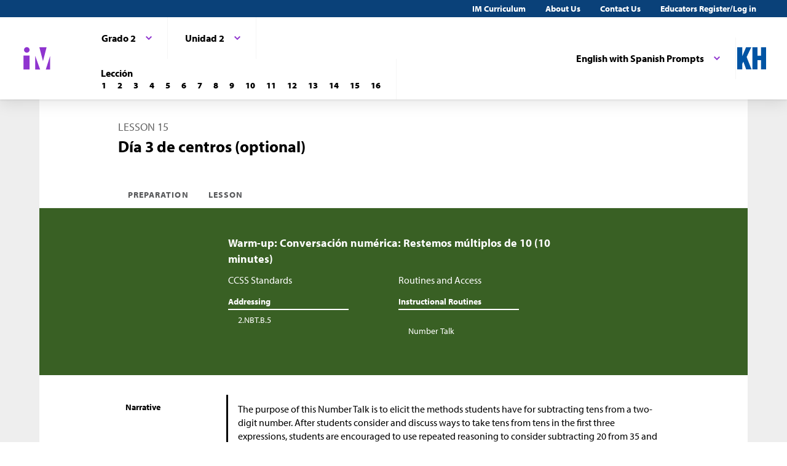

--- FILE ---
content_type: text/html; charset=utf-8
request_url: https://im.kendallhunt.com/k5_es/teachers/grade-2/unit-2/lesson-15/lesson.html
body_size: 52804
content:
<!DOCTYPE html>
<html lang="es">
  <head>
    <title>Illustrative Mathematics | Kendall Hunt</title>
    <meta name="viewport" content="width=device-width,initial-scale=1">
    <meta name="apple-mobile-web-app-capable" content="yes">
    <meta name="mobile-web-app-capable" content="yes">
    <script>
//<![CDATA[
window.gon={};
//]]>
</script>
    <title>Illustrative Mathematics | Kendall Hunt</title><script src="https://www.desmos.com/api/v1.1/calculator.js?apiKey=18b53d7e43764b3ab139532a28108a45"></script>
    <script async="" src="https://www.googletagmanager.com/gtag/js?id=UA-34904976-3"></script><script>window.dataLayer = window.dataLayer || [];
function gtag() { dataLayer.push(arguments); }
gtag('js', new Date());
if ((typeof gon == 'object') && (typeof gon.user_id == 'string')) {
    gtag('set', {'user_id': gon.user_id});
}
gtag('config', 'UA-34904976-3');</script>
    <meta charset="utf-8" /><meta content="width=device-width, initial-scale=1" name="viewport" /><meta content="Illustrative Mathematics Certified Curriculum" name="application-name" /><meta content="Illustrative Mathematics Certified Curriculum" name="apple-mobile-web-app-title" /><meta content="#ffffff" name="msapplication-TileColor" /><meta content="#ffffff" name="theme-color" /><meta content="OAnPuO5oqfWZSFNEDzjWLWgoG6r_TPa3Xmr8JNRdz-M" name="google-site-verification" />
    <link rel="apple-touch-icon" sizes="180x180" src="/assets/favicon/apple-touch-icon-df261e18b2f46e7fa8ae1b49734c9e352072dcabc16a957c27bf4e3ad703d02c.png" /><link rel="icon" sizes="32x32" src="/assets/favicon/favicon-32x32-ceda76dda6a80cf99d380da2abd9ed80116ece68f0b7fdc79deb3530bc0f4cfc.png" type="image/png" /><link rel="icon" sizes="16x16" src="/assets/favicon/favicon-16x16-67ed24dcdde485595f185dbc34d8ffaa6b02c31cbcd8849df870828dcbb06c0a.png" type="image/png" /><link rel="manifest" src="/favicon/site.webmanifest" /><link color="#8f34cf" rel="mask-icon" src="/assets/favicon/safari-pinned-tab-fff56b0a6ac58daa34dc247907c748322df17081a546cc7e58a6a2a792c897c0.svg" /><link rel="shortcut icon" src="/assets/favicon/favicon-7f3c5b0b04f8cfbc1971a59e99be09cede806b7c9a1f26591352b6f4197040df.ico" /><link href="https://fonts.googleapis.com/css?family=Open+Sans:300,400,500,700,800" rel="stylesheet" type="text/css" /><link href="https://use.typekit.net/vos7djs.css" rel="stylesheet" /><link href="https://cdn.jsdelivr.net/npm/@yaireo/tagify/dist/tagify.css" rel="stylesheet" type="text/css" /><script crossorigin="anonymous" integrity="sha256-w8CvhFs7iHNVUtnSP0YKEg00p9Ih13rlL9zGqvLdePA=" src="https://code.jquery.com/jquery-3.6.1.slim.min.js"></script><link rel="stylesheet" href="/assets/styles-770057c9ed8484fe90f2f0e1e6b0ed44b2a26de00449662922f8fdb825b89ac0.css" /><link rel="stylesheet" href="/assets/styles-demo-im-extra-8e5f74647ca203374e32a04f5f77ad5a82c3ec8d2914b7c2650dc903bcdd1fcb.css" /><link rel="stylesheet" href="/assets/embedding-218ed85bdb287dfd5fd78518a4107eb07e27cbc84e16b6b8a721147f1b24ab48.css" /><link rel="stylesheet" href="/assets/ad_hoc-a7346d277b75c86597446aee4ceeb865ca8ad4989a5181df2df74c439eafe661.css" /><link rel="stylesheet" href="/assets/problems-ba300a7dc455972d69aff788b7d0c158f683910cf155d2dbea80c42c81b746e0.css" />
    <meta name="csrf-param" content="authenticity_token" />
<meta name="csrf-token" content="UD1PTJrBUZvPlbBRBy5wezL0AWre6HgYR739s7NABJUnFR0rmHiIdhkyM80NZwV7UE1E4gMEKftGCsl58aY6Gw" />
    
    <script src="/assets/turbo-99ea22d3ac920cfc76c20a71dd9fab342e092bba6183f6918105eab9c43500ee.js" type="module"></script>

    
    <script src="https://www.geogebra.org/apps/deployggb.js"></script>

<!--    https://turbo.hotwired.dev/handbook/drive#ensuring-specific-pages-trigger-a-full-reload-->
    <meta name="turbo-visit-control" content="reload">



    <link rel="icon" href="/favicon-32x32.png" type="image/png">
    <link rel="icon" href="/favicon.ico" type="image/svg+xml">
    <link rel="apple-touch-icon" href="/apple-touch-icon.png">

    <link rel="stylesheet" href="/assets/application-f6b71ee4643bfbed7c081c7307e3dc4a6249d65418890a408734c4c867e3acb8.css" media="all" data-turbo-track="reload" />
  </head>

  <body class="im kh-theme" data-punchbox-controller="static_pages" data-punchbox-action="show">
    <a href="#main_content" style="position:fixed; top:-200px;">Skip to main content</a>
<div class="im im--sticky-footer" id="root">
  <nav class="im-c-marketing-nav" role="navigation">
    <div class="im-c-marketing-nav__container">
      <div class="im-c-marketing-nav__side">
        <a class="im-c-marketing-nav__link" href="https://k12.kendallhunt.com/content/illustrative-mathematics-partnership" rel="noreferrer noopener">IM Curriculum</a><a class="im-c-marketing-nav__link" href="https://k12.kendallhunt.com/about-us" rel="noreferrer noopener">About Us</a><a class="im-c-marketing-nav__link" href="https://k12.kendallhunt.com/tellmemore" rel="noreferrer noopener">Contact Us</a><a class="im-c-marketing-nav__link" href="/oauth_im/login">Educators Register/Log in
        </a>
      </div>
    </div>
  </nav>
  <header class="im-c-header">
    <div class="im-c-header__container">
      <a class="im-c-header__logo" href="/"><svg class="im-c-logo im-c-logo--full im-c-logo--block im-c-logo--mark" height="36" viewbox="0 0 47.5 41"><title>IM Logo</title>
          <g class="im-c-logo__mark"><polygon points="21.07 16.59 21.07 39.13 29.13 39.13 21.07 16.59"></polygon><polygon points="45.59 16.59 38.47 39.13 45.59 39.13 45.59 16.59"></polygon><polygon points="27.84 2.04 33.83 25.31 39.78 2.04 27.84 2.04"></polygon><rect height="23.26" width="10.06" x="1.58" y="15.87"></rect><path d="M2.46,6.45a4.63,4.63,0,1,1,4.63,4.62A4.63,4.63,0,0,1,2.46,6.45Z"></path></g></svg></a>
      <div class="im-c-header__content"><nav class="im-c-nav" role="navigation"></nav></div>
      <div class="im-c-header__actions">
        <div class="im-c-nav__item">
          <div class="im-c-dropdown">
            <button aria-expanded="false" aria-haspopup="true" class="im-c-dropdown__button im-c-button im-c-button--icon im-c-button--tab" data-toggle="dropdown" href="/K5/teachers/grade-2/unit-2/lesson-15/lesson.html"><span>English with Spanish Prompts</span><svg aria-hidden="true" class="im-c-icon im-c-icon--chevron-down" height="10" viewbox="0 0 1200 1200" width="10"><path d="M600.006 989.352l178.709-178.709L1200 389.357l-178.732-178.709L600.006 631.91 178.721 210.648 0 389.369l421.262 421.262 178.721 178.721h.023z"></path></svg></button>
            <div aria-labelledby="dropdownMenuButton" class="im-c-dropdown__menu im-c-dropdown__menu--absolute"><nav class="im-c-dropdown__list"><a class="im-c-dropdown__item" href="/K5/teachers/grade-2/unit-2/lesson-15/lesson.html"><span></span>English</a></nav></div>
          </div>
        </div>
        <a class="im-c-header__action" href="https://k12.kendallhunt.com/"><svg class="im-c-logo im-c-logo--kendall-hunt" height="36" viewbox="0 0 47.52 36.47"><title>Kendall Hunt (kh) Logo</title>
            <g class="im-c-logo__mark"><polygon points="0 36.47 0 0.01 8.33 0.01 8.33 14.59 8.42 14.59 14.57 0.01 23.09 0.01 15.52 16.1 23.56 36.47 14.76 36.47 10.17 23.78 8.33 27.48 8.33 36.47 0 36.47"></polygon><polygon points="39.19 0 39.19 14 33.42 14 33.42 0 25.09 0 25.09 36.46 33.42 36.46 33.42 21.29 39.19 21.29 39.19 36.46 47.52 36.46 47.52 0 39.19 0"></polygon></g></svg></a>
      </div>
      <div class="im-c-header__content"><nav class="im-c-nav" role="navigation">
          <div class="im-c-nav__item">
            <div class="im-c-dropdown">
              <button aria-expanded="false" aria-haspopup="true" class="im-c-dropdown__button im-c-button im-c-button--icon im-c-button--tab" data-toggle="dropdown"><span>Grado 2</span><svg aria-hidden="true" class="im-c-icon im-c-icon--chevron-down" height="10" viewbox="0 0 1200 1200" width="10"><path d="M600.006 989.352l178.709-178.709L1200 389.357l-178.732-178.709L600.006 631.91 178.721 210.648 0 389.369l421.262 421.262 178.721 178.721h.023z"></path></svg></button>
              <div aria-labelledby="dropdownMenuButton" class="im-c-dropdown__menu im-c-dropdown__menu--absolute"><nav class="im-c-dropdown__list"><a class="im-c-dropdown__item im-c-dropdown__item--heading" href="/k5/curriculum.html"><span>K-5</span></a><a class="im-c-dropdown__item" href="/k5_es/teachers/kindergarten/units.html"><span>Kínder</span></a><a class="im-c-dropdown__item" href="/k5_es/teachers/grade-1/units.html"><span>Grado 1</span></a><a class="im-c-dropdown__item" href="/k5_es/teachers/grade-2/units.html"><span>Grado 2</span></a><a class="im-c-dropdown__item" href="/k5_es/teachers/grade-3/units.html"><span>Grado 3</span></a><a class="im-c-dropdown__item" href="/k5_es/teachers/grade-4/units.html"><span>Grado 4</span></a><a class="im-c-dropdown__item" href="/k5_es/teachers/grade-5/units.html"><span>Grado 5</span></a></nav></div>
            </div>
          </div>
          <div class="im-c-nav__item">
            <div class="im-c-dropdown">
              <button aria-expanded="false" aria-haspopup="true" class="im-c-dropdown__button im-c-button im-c-button--icon im-c-button--tab" data-toggle="dropdown"><span>Unidad 2</span><svg aria-hidden="true" class="im-c-icon im-c-icon--chevron-down" height="10" viewbox="0 0 1200 1200" width="10"><path d="M600.006 989.352l178.709-178.709L1200 389.357l-178.732-178.709L600.006 631.91 178.721 210.648 0 389.369l421.262 421.262 178.721 178.721h.023z"></path></svg></button>
              <div aria-labelledby="dropdownMenuButton" class="im-c-dropdown__menu im-c-dropdown__menu--absolute"><nav class="im-c-dropdown__list"><a class="im-c-dropdown__item im-c-dropdown__item--heading" href="/k5_es/teachers/grade-2/units.html"><span>Grado 2</span></a><a class="im-c-dropdown__item" href="/k5_es/teachers/grade-2/unit-1/lessons.html"><span>Unidad 1</span></a><a class="im-c-dropdown__item" href="/k5_es/teachers/grade-2/unit-2/lessons.html"><span>Unidad 2</span></a><a class="im-c-dropdown__item" href="/k5_es/teachers/grade-2/unit-3/lessons.html"><span>Unidad 3</span></a><a class="im-c-dropdown__item" href="/k5_es/teachers/grade-2/unit-4/lessons.html"><span>Unidad 4</span></a><a class="im-c-dropdown__item" href="/k5_es/teachers/grade-2/unit-5/lessons.html"><span>Unidad 5</span></a><a class="im-c-dropdown__item" href="/k5_es/teachers/grade-2/unit-6/lessons.html"><span>Unidad 6</span></a><a class="im-c-dropdown__item" href="/k5_es/teachers/grade-2/unit-7/lessons.html"><span>Unidad 7</span></a><a class="im-c-dropdown__item" href="/k5_es/teachers/grade-2/unit-8/lessons.html"><span>Unidad 8</span></a><a class="im-c-dropdown__item" href="/k5_es/teachers/grade-2/unit-9/lessons.html"><span>Unidad 9</span></a></nav></div>
            </div>
          </div>
          <div class="im-c-nav__item">
            <div class="im-c-pagination">
              <h3 class="im-c-pagination__heading">Lección</h3>
              <nav class="im-c-pagination__nav" role="navigation"><a aria-label="Lección 1" class="im-c-pagination__nav-item" href="/k5_es/teachers/grade-2/unit-2/lesson-1/lesson.html"><b>1</b></a><a aria-label="Lección 2" class="im-c-pagination__nav-item" href="/k5_es/teachers/grade-2/unit-2/lesson-2/lesson.html"><b>2</b></a><a aria-label="Lección 3" class="im-c-pagination__nav-item" href="/k5_es/teachers/grade-2/unit-2/lesson-3/lesson.html"><b>3</b></a><a aria-label="Lección 4" class="im-c-pagination__nav-item" href="/k5_es/teachers/grade-2/unit-2/lesson-4/lesson.html"><b>4</b></a><a aria-label="Lección 5" class="im-c-pagination__nav-item" href="/k5_es/teachers/grade-2/unit-2/lesson-5/lesson.html"><b>5</b></a><a aria-label="Lección 6" class="im-c-pagination__nav-item" href="/k5_es/teachers/grade-2/unit-2/lesson-6/lesson.html"><b>6</b></a><a aria-label="Lección 7" class="im-c-pagination__nav-item" href="/k5_es/teachers/grade-2/unit-2/lesson-7/lesson.html"><b>7</b></a><a aria-label="Lección 8" class="im-c-pagination__nav-item" href="/k5_es/teachers/grade-2/unit-2/lesson-8/lesson.html"><b>8</b></a><a aria-label="Lección 9" class="im-c-pagination__nav-item" href="/k5_es/teachers/grade-2/unit-2/lesson-9/lesson.html"><b>9</b></a><a aria-label="Lección 10" class="im-c-pagination__nav-item" href="/k5_es/teachers/grade-2/unit-2/lesson-10/lesson.html"><b>10</b></a><a aria-label="Lección 11" class="im-c-pagination__nav-item" href="/k5_es/teachers/grade-2/unit-2/lesson-11/lesson.html"><b>11</b></a><a aria-label="Lección 12" class="im-c-pagination__nav-item" href="/k5_es/teachers/grade-2/unit-2/lesson-12/lesson.html"><b>12</b></a><a aria-label="Lección 13" class="im-c-pagination__nav-item" href="/k5_es/teachers/grade-2/unit-2/lesson-13/lesson.html"><b>13</b></a><a aria-label="Lección 14" class="im-c-pagination__nav-item" href="/k5_es/teachers/grade-2/unit-2/lesson-14/lesson.html"><b>14</b></a><a aria-label="Lección 15" class="im-c-pagination__nav-item" href="/k5_es/teachers/grade-2/unit-2/lesson-15/lesson.html"><b>15</b></a><a aria-label="Lección 16" class="im-c-pagination__nav-item" href="/k5_es/teachers/grade-2/unit-2/lesson-16/lesson.html"><b>16</b></a></nav>
            </div>
          </div>
        </nav></div>
    </div>
  </header>
  <div id="main_content"></div>
  <main class="im-c-main im-theme--cobalt" role="main">
    <div class="im-c-container im-c-container--bottom-padding">
      <h1 class="im-c-heading im-c-heading--md im-c-heading--uppercase">Lesson 15</h1>
      <p class="im-c-heading im-c-heading--xlb">Día 3 de centros (optional)</p>
    </div>
    <div class="im-c-container im-c-container--bottom-border">
      <div class="im-c-subheader"><nav class="im-c-tabs"><a class="im-c-tab" href="/k5_es/teachers/grade-2/unit-2/lesson-15/preparation.html">Preparation</a><a class="im-c-tab" href="/k5_es/teachers/grade-2/unit-2/lesson-15/lesson.html">Lesson</a></nav></div>
    </div>
    <div class="im-c-hero im-c-hero--content">
      <div class="im-c-hero__container">
        <h2 class="im-c-hero__heading im-c-hero__heading--mdb">Warm-up: Conversación numérica: Restemos múltiplos de 10 (10 minutes) </h2>
        <div class="im-c-columns">
          <section class="im-c-link-menu">
            <p>CCSS Standards</p>
            <br>
            <p class="im-c-hero__underline">Addressing</p>
            <ul class="im-c-list im-c-list--hero">
              <li class="im-c-list__item im-c-list__item--indented"><a class="im-c-link--unstyled" href="/standards#standard_497">2.NBT.B.5</a></li>
            </ul>
          </section>
          <section class="im-c-link-menu">
            <p>Routines and Access</p>
            <br>
            <p class="im-c-hero__underline">Instructional Routines</p>
            <br>
            <ul class="im-c-list im-c-list--hero">
              <li class="im-c-list__item im-c-list__item--indented"><a class="im-c-link--unstyled" href="/k5_es/teachers/grade-2/course-guide/instructional_routines.html#tag_47117">Number Talk</a></li>
            </ul>
          </section>
        </div>
      </div>
    </div>
    <div class="im-c-container im-c-container--content im-c-container--padded">
      <div class="im-c-row">
        <div class="im-c-row__aside">
          <h3 class="im-c-heading--xsb">Narrative</h3>
        </div>
        <div class="im-c-row__body">
          <div class="im-c-content">
            <p>The purpose of this Number Talk is to elicit the methods students have for subtracting tens from a two-digit number. After students consider and discuss ways to take tens from tens in the first three expressions, students are encouraged to use repeated reasoning to consider subtracting 20 from 35 and adding 1 to compensate (MP8) to find the value of <span class="math">\(35-19\)</span>. These understandings help students develop fluency with operations within 100 and will be helpful later in the lesson when students add and subtract within 100 to solve problems.</p>
          </div>
        </div>
      </div>
      <div class="im-c-row">
        <div class="im-c-row__aside">
          <h3 class="im-c-heading--xsb">Launch</h3>
        </div>
        <div class="im-c-row__body">
          <div class="im-c-content">
            <ul>
              <li>Display one expression.</li>
              <li>
                <em class="spanish-translation translation" lang="es">“Hagan una señal cuando tengan una respuesta y puedan explicar cómo la obtuvieron” // </em> “Give me a signal when you have an answer and can explain how you got it.”</li>
              <li>1 minute: quiet think time</li>
            </ul>
          </div>
        </div>
      </div>
      <div class="im-c-row">
        <div class="im-c-row__aside">
          <h3 class="im-c-heading--xsb">Activity</h3>
        </div>
        <div class="im-c-row__body">
          <div class="im-c-content">
            <ul>
              <li>Record answers and strategy.</li>
              <li>Keep expressions and work displayed.</li>
              <li>Repeat with each expression.</li>
            </ul>
          </div>
        </div>
      </div>
      <div class="im-c-row im-theme--green">
        <div class="im-c-row__aside">
          <h3 class="im-c-heading--smb im-c-heading--icon">
            <svg aria-hidden="true" class="im-c-icon im-c-icon--eye" height="22" viewbox="0 0 1200 1200" width="22"><path d="M1104,600q-99.75-154.87-250-231.66Q894,436.59,894,516q0,121.41-86.3,207.7T600,810q-121.41,0-207.7-86.3T306,516q0-79.41,40-147.66Q195.75,445.13,96,600q87.29,134.54,218.86,214.27T600,894q153.57,0,285.14-79.73T1104,600ZM631.5,348A31.38,31.38,0,0,0,600,316.5q-82,0-140.77,58.73T400.5,516a31.5,31.5,0,1,0,63,0q0-56.43,40-96.47t96.47-40A31.38,31.38,0,0,0,631.5,348ZM1188,600q0,22.32-13.12,45.28Q1083,796.22,927.8,887.11T600,978q-172.59,0-327.8-91.22T25.12,645.28Q12,622.32,12,600t13.12-45.28Q117,404.43,272.2,313.22T600,222q172.59,0,327.8,91.22t247.08,241.5Q1188,577.68,1188,600Z"></path></svg>Student Facing</h3>
        </div>
        <div class="im-c-row__body">
          <div class="im-c-content">
            <p>Encuentra mentalmente el valor de cada expresión.</p>
            <ul>
              <li>
                <span class="math math-repaired">\(25 - 10\)</span>
              </li>
              <li>
                <span class="math math-repaired">\(35 - 10\)</span>
              </li>
              <li>
                <span class="math math-repaired">\(35 - 20\)</span>
              </li>
              <li><span class="math math-repaired">\(35 - 19\)</span></li>
            </ul>
          </div>
        </div>
      </div>
      <div class="im-c-row">
        <div class="im-c-row__aside">
          <h3 class="im-c-heading--xs">Student Response</h3>
        </div>
        <div class="im-c-row__body">
          <p style="padding-top: 1rem;">Teachers with a valid work email address can <a href="/oauth_im/login?return_to=https%3A%2F%2Fim.kendallhunt.com%2FK5_ES%2Fteachers%2Fgrade-2%2Funit-2%2Flesson-15%2Flesson.html%23student_response_print_component_81314">click here to register or sign in</a> for free access to Student Response.</p>
        </div>
      </div>
      <div class="im-c-row">
        <div class="im-c-row__aside">
          <h3 class="im-c-heading--xsb">Activity Synthesis</h3>
        </div>
        <div class="im-c-row__body">
          <div class="im-c-content">
            <ul>
              <li>Highlight in the first three problems that the tens can be subtracted while the ones are left alone.</li>
              <li>Highlight how the result of <span class="math math-repaired">\(35 - 20\)</span> can be used to calculate <span class="math math-repaired">\(35 - 19\)</span>. Record this with the equation: <span class="math math-repaired">\(35 - 19 = 35 - 20 + 1\)</span>.</li>
            </ul>
          </div>
        </div>
      </div>
    </div>
    <div class="im-c-hero im-c-hero--content">
      <div class="im-c-hero__container">
        <h2 class="im-c-hero__heading im-c-hero__heading--mdb">Activity 1: Conozcamos “Historias matemáticas: Diagramas de cinta" (20 minutes) </h2>
        <div class="im-c-columns">
          <section class="im-c-link-menu">
            <p>CCSS Standards</p>
            <br>
            <p class="im-c-hero__underline">Addressing</p>
            <ul class="im-c-list im-c-list--hero">
              <li class="im-c-list__item im-c-list__item--indented"><a class="im-c-link--unstyled" href="/standards#standard_501">2.OA.A.1</a></li>
            </ul>
          </section>
        </div>
      </div>
    </div>
    <div class="im-c-container im-c-container--content im-c-container--padded">
      <div class="im-c-row">
        <div class="im-c-row__aside">
          <h3 class="im-c-heading--xsb">Narrative</h3>
        </div>
        <div class="im-c-row__body">
          <div class="im-c-content">
            <p>The purpose of this activity is for students to learn stage 5 of the Math Stories center. Students pose and solve addition and subtraction story problems about tape diagrams.</p>
          </div>
        </div>
      </div>
      <div class="im-c-row">
        <div class="im-c-row__aside">
          <h3 class="im-c-heading--xsb">Required Materials</h3>
        </div>
        <div class="im-c-row__body">
          <p class="im-c-hero__underline">Materials to Copy</p>
          <ul class="im-c-list im-c-list--hero">
            <li class="im-c-list__item im-c-list__item--indented">
              <div class="im-c-content">Math Stories Stage 5 Recording Sheet, Spanish</div>
            </li>
            <li class="im-c-list__item im-c-list__item--indented">
              <div class="im-c-content">Math Stories Stage 5 Tape Diagrams</div>
            </li>
          </ul>
        </div>
      </div>
      <div class="im-c-row">
        <div class="im-c-row__aside">
          <h3 class="im-c-heading--xsb">Required Preparation</h3>
        </div>
        <div class="im-c-row__body">
          <div class="im-c-content">
            <ul>
              <li>Create a set of cards from the blackline master for each group of 2.</li>
            </ul>
          </div>
        </div>
      </div>
      <div class="im-c-row">
        <div class="im-c-row__aside">
          <h3 class="im-c-heading--xsb">Launch</h3>
        </div>
        <div class="im-c-row__body">
          <div class="im-c-content">
            <ul>
              <li>Groups of 2</li>
              <li>Give each student a recording sheet.</li>
              <li>Give each group a set of cards.</li>
              <li>
                <em class="spanish-translation translation" lang="es">“En esta actividad del centro, ustedes van a observar los diagramas y a contar historias matemáticas sobre ellos” //</em> “In this center activity, you are going to look at diagrams and tell math stories about them.” </li>
              <li>
                <em class="spanish-translation translation" lang="es">Escojan un diagrama que quieran usar para crear su problema-historia. Después su pareja resolverá el problema. Asegúrense de escribir una ecuación para representar cada historia que cuenten” //</em> “Pick a diagram that you want to use to create your story problem. Then your partner will solve the problem. Make sure to write an equation to represent each story you tell.”</li>
              <li>As needed, demonstrate with a student volunteer.</li>
            </ul>
          </div>
        </div>
      </div>
      <div class="im-c-row">
        <div class="im-c-row__aside">
          <h3 class="im-c-heading--xsb">Activity</h3>
        </div>
        <div class="im-c-row__body">
          <div class="im-c-content">
            <ul>
              <li>15 minutes: partner work time</li>
              <li>Monitor for students who tell Put Together/Take Apart or Add to story problems and those that tell Compare story problems with tape diagrams.</li>
            </ul>
          </div>
        </div>
      </div>
      <div class="im-c-row">
        <div class="im-c-row__aside">
          <h3 class="im-c-heading--xsb">Activity Synthesis</h3>
        </div>
        <div class="im-c-row__body">
          <div class="im-c-content">
            <ul>
              <li>Invite previously identified students to share. </li>
              <li>
                <em class="spanish-translation translation" lang="es">“¿En qué se parecen estos problemas-historia? ¿En qué son diferentes?” // </em>“What is the same about these story problems? What is different?”</li>
              <li>If time, ask:
                <ul>
                  <li>
                    <em class="spanish-translation translation" lang="es">“¿Cómo corresponden los diagramas a sus historias?” // </em>“How do their stories match the diagrams?”</li>
                  <li>
                    <em class="spanish-translation translation" lang="es">“¿Cómo corresponden las ecuaciones a las historias?” //</em> “How do the equations match the stories?”</li>
                </ul>
              </li>
            </ul>
          </div>
        </div>
      </div>
    </div>
    <div class="im-c-hero im-c-hero--content">
      <div class="im-c-hero__container">
        <h2 class="im-c-hero__heading im-c-hero__heading--mdb">Activity 2: Centros: Momento de escoger (20 minutes) </h2>
        <div class="im-c-columns">
          <section class="im-c-link-menu">
            <p>CCSS Standards</p>
            <br>
            <p class="im-c-hero__underline">Addressing</p>
            <ul class="im-c-list im-c-list--hero">
              <li class="im-c-list__item im-c-list__item--indented"><a class="im-c-link--unstyled" href="/standards#standard_497">2.NBT.B.5</a></li>
              <li class="im-c-list__item im-c-list__item--indented"><a class="im-c-link--unstyled" href="/standards#standard_502">2.OA.B.2</a></li>
            </ul>
          </section>
        </div>
      </div>
    </div>
    <div class="im-c-container im-c-container--content im-c-container--padded">
      <div class="im-c-row">
        <div class="im-c-row__aside">
          <h3 class="im-c-heading--xsb">Narrative</h3>
        </div>
        <div class="im-c-row__body">
          <div class="im-c-content">
            <p>The purpose of this activity is for students to choose from activities that focus on addition and subtraction within 100 or addition and subtraction within 20.</p>
            <p>Students choose from any stage of previously introduced centers.</p>
            <ul>
              <li>Target Numbers</li>
              <li>Capture Squares</li>
              <li>Five in a Row</li>
            </ul>
          </div>
        </div>
      </div>
      <div class="im-c-row">
        <div class="im-c-row__aside">
          <h3 class="im-c-heading--xsb">Required Materials</h3>
        </div>
        <div class="im-c-row__body">
          <p class="im-c-hero__underline">Materials to Gather</p>
          <ul class="im-c-list im-c-list--hero">
            <li class="im-c-list__item im-c-list__item--indented"><a href="/k5_es/teachers/grade-2/course-guide/required_materials.html#tag_49246">
                <div class="im-c-content">Materials from previous centers</div>
              </a></li>
          </ul>
        </div>
      </div>
      <div class="im-c-row">
        <div class="im-c-row__aside">
          <h3 class="im-c-heading--xsb">Required Preparation</h3>
        </div>
        <div class="im-c-row__body">
          <div class="im-c-content">
            <p>Gather materials from:</p>
            <ul>
              <li>Target Numbers, Stages 4 and 5</li>
              <li>Capture Squares, Stages 3 and 4</li>
              <li>Five in a Row, Stage 6</li>
            </ul>
          </div>
        </div>
      </div>
      <div class="im-c-row">
        <div class="im-c-row__aside">
          <h3 class="im-c-heading--xsb">Launch</h3>
        </div>
        <div class="im-c-row__body">
          <div class="im-c-content">
            <ul>
              <li>
                <em class="spanish-translation translation" lang="es">“Ahora van a escoger centros de los que ya conocemos que se enfocan en suma y resta” // </em>“Now you will choose from different centers we have learned that focus on adding and subtracting.”</li>
              <li>Display the center choices in the student book.</li>
              <li>
                <em class="spanish-translation translation" lang="es">“Piensen qué actividad les gustaría hacer primero” //</em> “Think about which activity you would like to do first.”</li>
              <li>30 seconds: quiet think time</li>
            </ul>
          </div>
        </div>
      </div>
      <div class="im-c-row">
        <div class="im-c-row__aside">
          <h3 class="im-c-heading--xsb">Activity</h3>
        </div>
        <div class="im-c-row__body">
          <div class="im-c-content">
            <ul>
              <li>Invite students to work at the center of their choice. </li>
              <li>8 minutes: center work time</li>
              <li>
                <em class="spanish-translation translation" lang="es">“Escojan qué les gustaría hacer ahora” //</em>“Choose what you would like to do next.”</li>
              <li>8 minutes: center work time</li>
            </ul>
          </div>
        </div>
      </div>
      <div class="im-c-row im-theme--green">
        <div class="im-c-row__aside">
          <h3 class="im-c-heading--smb im-c-heading--icon">
            <svg aria-hidden="true" class="im-c-icon im-c-icon--eye" height="22" viewbox="0 0 1200 1200" width="22"><path d="M1104,600q-99.75-154.87-250-231.66Q894,436.59,894,516q0,121.41-86.3,207.7T600,810q-121.41,0-207.7-86.3T306,516q0-79.41,40-147.66Q195.75,445.13,96,600q87.29,134.54,218.86,214.27T600,894q153.57,0,285.14-79.73T1104,600ZM631.5,348A31.38,31.38,0,0,0,600,316.5q-82,0-140.77,58.73T400.5,516a31.5,31.5,0,1,0,63,0q0-56.43,40-96.47t96.47-40A31.38,31.38,0,0,0,631.5,348ZM1188,600q0,22.32-13.12,45.28Q1083,796.22,927.8,887.11T600,978q-172.59,0-327.8-91.22T25.12,645.28Q12,622.32,12,600t13.12-45.28Q117,404.43,272.2,313.22T600,222q172.59,0,327.8,91.22t247.08,241.5Q1188,577.68,1188,600Z"></path></svg>Student Facing</h3>
        </div>
        <div class="im-c-row__body">
          <div class="im-c-content">
            <p>Escoge un centro.</p>
            <p>Números objetivo</p>
            <figure class="embedded-content embedded-content-image-file embedded-content-image" data-embedder-target="web" data-record-id="44072" data-record-model="ImageFile"><span class="c-figure__label"></span><img alt="" class="h-max-height--5-lines" role="image" src="https://cms-assets.illustrativemathematics.org/p2xin7r53p1r7hxmfvg6qujlohka"><span class="embedded-modal-dialog"><button class="im-c-button im-c-modal-trigger" data-modal-target="modal-target-ImageFile-44072">
                  <p><img alt="Expand image" src="/assets/expand.png" title="Expand image"></p>
                </button>
                <div aria-hidden="true" class="im-c-modal" hidden="true" id="modal-target-ImageFile-44072">
                  <div class="js-modal-close im-c-modal__overlay"></div>
                  <div aria-describedby="dialog-long-description-ImageFile-44072" aria-label="Image information" aria-labelledby="dialog-alt-text-ImageFile-44072" class="im-c-modal__container" role="dialog" tabindex="-1">
                    <button class="js-modal-close im-c-modal__close"><svg aria-hidden="true" class="im-c-icon im-c-icon--close" height="18" viewbox="0 0 1200 1200" width="18"><path d="M1162.5,198.75,1001.25,37.5,600,438.75,198.75,37.5,37.5,198.75,438.75,600,37.5,1001.25,198.75,1162.5,600,761.25l401.25,401.25,161.25-161.25L761.25,600Z"></path></svg></button>
                    <div class="im-c-modal__content im-c-content">
                      <div id="dialog-long-description-ImageFile-44072"></div>
                      <img alt="" role="image" src="https://cms-assets.illustrativemathematics.org/p2xin7r53p1r7hxmfvg6qujlohka" width="80%">
                    </div>
                  </div>
                </div>
              </span>
              <figcaption class="c-figcaption"></figcaption>
            </figure>
            <p></p>
            <p>Captura cuadrados</p>
            <figure class="embedded-content embedded-content-image-file embedded-content-image" data-embedder-target="web" data-record-id="43979" data-record-model="ImageFile"><span class="c-figure__label"></span><img alt="Center activity. Capture Squares." class="h-max-height--3-lines" role="image" src="https://cms-assets.illustrativemathematics.org/l16ylj3p3r27xtzcg8hivcwe5awv"><span class="embedded-modal-dialog"><button class="im-c-button im-c-modal-trigger" data-modal-target="modal-target-ImageFile-43979">
                  <p><img alt="Expand image" src="/assets/expand.png" title="Expand image"></p>
                </button>
                <div aria-hidden="true" class="im-c-modal" hidden="true" id="modal-target-ImageFile-43979">
                  <div class="js-modal-close im-c-modal__overlay"></div>
                  <div aria-describedby="dialog-long-description-ImageFile-43979" aria-label="Image information" aria-labelledby="dialog-alt-text-ImageFile-43979" class="im-c-modal__container" role="dialog" tabindex="-1">
                    <button class="js-modal-close im-c-modal__close"><svg aria-hidden="true" class="im-c-icon im-c-icon--close" height="18" viewbox="0 0 1200 1200" width="18"><path d="M1162.5,198.75,1001.25,37.5,600,438.75,198.75,37.5,37.5,198.75,438.75,600,37.5,1001.25,198.75,1162.5,600,761.25l401.25,401.25,161.25-161.25L761.25,600Z"></path></svg></button>
                    <div class="im-c-modal__content im-c-content">
                      <div id="dialog-long-description-ImageFile-43979"></div>
                      <img alt="Center activity. Capture Squares." role="image" src="https://cms-assets.illustrativemathematics.org/l16ylj3p3r27xtzcg8hivcwe5awv" width="80%">
                    </div>
                  </div>
                </div>
              </span>
              <figcaption class="c-figcaption"></figcaption>
            </figure>
            <p></p>
            <p>Cinco en línea</p>
            <figure class="embedded-content embedded-content-image-file embedded-content-image" data-embedder-target="web" data-record-id="43701" data-record-model="ImageFile"><span class="c-figure__label"></span><img alt="Center. Five in a row." class="h-max-height--4-lines" role="image" src="https://cms-assets.illustrativemathematics.org/1y1pvcbwjexqej2t5yi9odvwx1c7"><span class="embedded-modal-dialog"><button class="im-c-button im-c-modal-trigger" data-modal-target="modal-target-ImageFile-43701">
                  <p><img alt="Expand image" src="/assets/expand.png" title="Expand image"></p>
                </button>
                <div aria-hidden="true" class="im-c-modal" hidden="true" id="modal-target-ImageFile-43701">
                  <div class="js-modal-close im-c-modal__overlay"></div>
                  <div aria-describedby="dialog-long-description-ImageFile-43701" aria-label="Image information" aria-labelledby="dialog-alt-text-ImageFile-43701" class="im-c-modal__container" role="dialog" tabindex="-1">
                    <button class="js-modal-close im-c-modal__close"><svg aria-hidden="true" class="im-c-icon im-c-icon--close" height="18" viewbox="0 0 1200 1200" width="18"><path d="M1162.5,198.75,1001.25,37.5,600,438.75,198.75,37.5,37.5,198.75,438.75,600,37.5,1001.25,198.75,1162.5,600,761.25l401.25,401.25,161.25-161.25L761.25,600Z"></path></svg></button>
                    <div class="im-c-modal__content im-c-content">
                      <div id="dialog-long-description-ImageFile-43701"></div>
                      <img alt="Center. Five in a row." role="image" src="https://cms-assets.illustrativemathematics.org/1y1pvcbwjexqej2t5yi9odvwx1c7" width="80%">
                    </div>
                  </div>
                </div>
              </span>
              <figcaption class="c-figcaption"></figcaption>
            </figure>
          </div>
        </div>
      </div>
      <div class="im-c-row">
        <div class="im-c-row__aside">
          <h3 class="im-c-heading--xsb">Activity Synthesis</h3>
        </div>
        <div class="im-c-row__body">
          <div class="im-c-content">
            <ul>
              <li>
                <em class="spanish-translation translation" lang="es">“¿Qué actividad escogieron? ¿Qué les gustó de la actividad que escogieron?” // </em>“Which activity did you choose? What did you like about the activity you chose?”</li>
            </ul>
          </div>
        </div>
      </div>
    </div>
    <div class="im-c-hero im-c-hero--content">
      <div class="im-c-hero__container">
        <h2 class="im-c-hero__heading im-c-hero__heading--mdb">Lesson Synthesis</h2>
      </div>
    </div>
    <div class="im-c-container im-c-container--content im-c-container--padded">
      <div class="im-c-row im-c-row--borderless">
        <div class="im-c-row__aside">
          <h3 class="im-c-heading--xsb">Lesson Synthesis</h3>
        </div>
        <div class="im-c-row__body">
          <div class="im-c-content">
            <p><em class="spanish-translation translation" lang="es">“Hoy usamos diagramas para contar nuestras propias historias y practicamos sumar y restar” //  </em>“Today we used diagrams to tell our own stories and practiced adding and subtracting.”</p>
            <p><em class="spanish-translation translation" lang="es">“¿Les gusta más crear problemas-historia o resolverlos? Expliquen” // </em> “Would you rather create a story problem or solve a story problem? Explain.”</p>
          </div>
        </div>
      </div>
    </div>
  </main>
  <footer class="im-c-footer">
    <div class="im-c-footer__container">
      <a href="https://k12.kendallhunt.com/"><svg class="im-c-logo im-c-logo--combo" viewbox="0 0 388.24 47.44" width="576"><title>Kendall Hunt and Illustrative Mathematics Logos</title>
          <g fill="#fff"><polygon points="249.01 14.64 249.01 34.98 256.29 34.98 249.01 14.64"></polygon><polygon points="271.14 14.64 264.72 34.98 271.14 34.98 271.14 14.64"></polygon><polygon points="255.13 1.51 260.54 22.51 265.91 1.51 255.13 1.51"></polygon><rect height="20.99" width="9.08" x="231.43" y="13.99"></rect><path d="M232.23,5.49a4.18,4.18,0,1,1,4.17,4.18A4.18,4.18,0,0,1,232.23,5.49Z"></path><path d="M279.07,16.24V2.89h2.83V16.24Z"></path><path d="M286.71,16.24h-2.79V2h2.79Z"></path><path d="M291.29,16.24h-2.78V2h2.78Z"></path><path d="M300.32,16.24l-.37-1.3h-.15a2.92,2.92,0,0,1-1.27,1.1,4.28,4.28,0,0,1-1.87.39,3.57,3.57,0,0,1-2.71-1,3.85,3.85,0,0,1-.91-2.77V6h2.78v6a2.85,2.85,0,0,0,.39,1.65,1.45,1.45,0,0,0,1.26.56,1.89,1.89,0,0,0,1.69-.78,4.93,4.93,0,0,0,.52-2.59V6h2.78V16.24Z"></path><path d="M311.38,13.21a2.79,2.79,0,0,1-1.09,2.39,5.36,5.36,0,0,1-3.26.83,9.42,9.42,0,0,1-1.9-.16,6.63,6.63,0,0,1-1.47-.44v-2.3a9.68,9.68,0,0,0,1.75.61,6.85,6.85,0,0,0,1.71.25c1,0,1.52-.29,1.52-.88a.71.71,0,0,0-.21-.53,2.85,2.85,0,0,0-.69-.47c-.33-.17-.77-.37-1.31-.6a8.33,8.33,0,0,1-1.74-.92,2.67,2.67,0,0,1-.8-1,3.14,3.14,0,0,1-.25-1.34,2.41,2.41,0,0,1,1.05-2.1,5.13,5.13,0,0,1,3-.75,8.42,8.42,0,0,1,3.58.81l-.84,2c-.51-.21-1-.39-1.43-.53a4.49,4.49,0,0,0-1.36-.21q-1.23,0-1.23.66a.78.78,0,0,0,.39.65,11.72,11.72,0,0,0,1.74.81,8.38,8.38,0,0,1,1.76.91,2.68,2.68,0,0,1,.82,1A2.9,2.9,0,0,1,311.38,13.21Z"></path><path d="M316.74,14.21a6.16,6.16,0,0,0,1.75-.32V16a6.26,6.26,0,0,1-2.56.47,3.14,3.14,0,0,1-2.43-.85,3.66,3.66,0,0,1-.76-2.53V8.12H311.4V7L312.94,6l.8-2.16h1.78V6h2.86V8.12h-2.86v4.93a1.07,1.07,0,0,0,.33.87A1.34,1.34,0,0,0,316.74,14.21Z"></path><path d="M325.13,5.84a4.84,4.84,0,0,1,.94.08l-.21,2.62a3.22,3.22,0,0,0-.82-.1,3,3,0,0,0-2.08.69,2.47,2.47,0,0,0-.74,1.92v5.19h-2.79V6h2.11L322,7.75h.14a3.77,3.77,0,0,1,1.28-1.38A3.19,3.19,0,0,1,325.13,5.84Z"></path><path d="M333.29,16.24l-.54-1.38h-.08a4,4,0,0,1-1.44,1.22,4.68,4.68,0,0,1-1.94.35,3.15,3.15,0,0,1-2.32-.84,3.25,3.25,0,0,1-.84-2.4,2.67,2.67,0,0,1,1.13-2.39,6.58,6.58,0,0,1,3.43-.86l1.77,0V9.44a1.39,1.39,0,0,0-1.59-1.55,7.12,7.12,0,0,0-2.87.74l-.92-1.88a8.2,8.2,0,0,1,3.9-.93,4.85,4.85,0,0,1,3.15.9,3.31,3.31,0,0,1,1.1,2.72v6.8Zm-.83-4.73-1.07,0a3.38,3.38,0,0,0-1.81.44,1.37,1.37,0,0,0-.6,1.22c0,.79.45,1.18,1.36,1.18a2.13,2.13,0,0,0,1.54-.56,1.94,1.94,0,0,0,.58-1.48Z"></path><path d="M341.28,14.21a6.16,6.16,0,0,0,1.75-.32V16a6.26,6.26,0,0,1-2.56.47,3.14,3.14,0,0,1-2.43-.85,3.66,3.66,0,0,1-.76-2.53V8.12h-1.34V7L337.48,6l.8-2.16h1.78V6h2.86V8.12h-2.86v4.93a1,1,0,0,0,.34.87A1.3,1.3,0,0,0,341.28,14.21Z"></path><path d="M343.85,3.39c0-.9.51-1.36,1.52-1.36s1.51.46,1.51,1.36a1.32,1.32,0,0,1-.37,1,1.62,1.62,0,0,1-1.14.36C344.36,4.76,343.85,4.31,343.85,3.39Zm2.91,12.85H344V6h2.79Z"></path><path d="M351,16.24,347.1,6H350l2,5.82a10,10,0,0,1,.41,2.09h.06a8.77,8.77,0,0,1,.41-2.09l2-5.82h2.91l-3.89,10.21Z"></path><path d="M362.69,16.43a5.27,5.27,0,0,1-3.85-1.37,5.12,5.12,0,0,1-1.39-3.85,5.66,5.66,0,0,1,1.29-4,4.56,4.56,0,0,1,3.54-1.4,4.49,4.49,0,0,1,3.37,1.23,4.66,4.66,0,0,1,1.21,3.41v1.35h-6.59a2.7,2.7,0,0,0,.71,1.86,2.48,2.48,0,0,0,1.84.66,7.57,7.57,0,0,0,1.75-.19,8.84,8.84,0,0,0,1.71-.61V15.7a6.28,6.28,0,0,1-1.56.55A9.73,9.73,0,0,1,362.69,16.43Zm-.39-8.61a1.77,1.77,0,0,0-1.39.57,2.61,2.61,0,0,0-.57,1.59h3.91a2.37,2.37,0,0,0-.54-1.59A1.82,1.82,0,0,0,362.3,7.82Z"></path><path d="M284.72,35.15l-3.21-10.48h-.08c.11,2.14.17,3.56.17,4.27v6.21h-2.53V21.8h3.85L286.08,32h.06l3.35-10.21h3.85V35.15h-2.63V28.83c0-.3,0-.64,0-1s0-1.43.12-3.11h-.08l-3.44,10.46Z"></path><path d="M301.85,35.15l-.54-1.39h-.07A4.22,4.22,0,0,1,299.79,35a4.69,4.69,0,0,1-1.94.34,3.16,3.16,0,0,1-2.32-.84,3.24,3.24,0,0,1-.84-2.39,2.72,2.72,0,0,1,1.13-2.4,6.62,6.62,0,0,1,3.43-.85l1.77-.06v-.44a1.39,1.39,0,0,0-1.58-1.56,7.28,7.28,0,0,0-2.88.74l-.92-1.88a8.32,8.32,0,0,1,3.91-.92,4.9,4.9,0,0,1,3.15.89,3.33,3.33,0,0,1,1.09,2.73v6.8ZM301,30.42l-1.07,0a3.6,3.6,0,0,0-1.81.44,1.38,1.38,0,0,0-.59,1.23c0,.78.45,1.18,1.35,1.18a2.17,2.17,0,0,0,1.55-.56,2,2,0,0,0,.57-1.48Z"></path><path d="M309.84,33.11a5.77,5.77,0,0,0,1.75-.32v2.08a6.24,6.24,0,0,1-2.56.46,3.14,3.14,0,0,1-2.43-.84,3.69,3.69,0,0,1-.76-2.54V27h-1.33V25.85l1.53-.93.8-2.15h1.78v2.17h2.86V27h-2.86V32a1.07,1.07,0,0,0,.34.88A1.29,1.29,0,0,0,309.84,33.11Z"></path><path d="M322,35.15h-2.79v-6c0-1.48-.55-2.21-1.64-2.21a1.87,1.87,0,0,0-1.69.79,4.84,4.84,0,0,0-.52,2.58v4.8h-2.79V20.94h2.79v2.89c0,.23,0,.76-.07,1.59l-.06.83h.15a3.22,3.22,0,0,1,3-1.5,3.63,3.63,0,0,1,2.73,1,3.83,3.83,0,0,1,.93,2.77Z"></path><path d="M328.32,35.33A5.25,5.25,0,0,1,324.47,34a5.13,5.13,0,0,1-1.39-3.85,5.69,5.69,0,0,1,1.28-4,4.59,4.59,0,0,1,3.55-1.4A4.5,4.5,0,0,1,331.28,26a4.64,4.64,0,0,1,1.21,3.41v1.35H325.9a2.66,2.66,0,0,0,.71,1.85,2.43,2.43,0,0,0,1.84.67,8,8,0,0,0,1.74-.19,8.69,8.69,0,0,0,1.72-.61v2.15a6.85,6.85,0,0,1-1.56.54A9.73,9.73,0,0,1,328.32,35.33Zm-.39-8.6a1.79,1.79,0,0,0-1.39.56,2.66,2.66,0,0,0-.57,1.59h3.91a2.41,2.41,0,0,0-.54-1.59A1.85,1.85,0,0,0,327.93,26.73Z"></path><path d="M342.77,35.15H340v-6a3.07,3.07,0,0,0-.37-1.66,1.31,1.31,0,0,0-1.17-.55,1.69,1.69,0,0,0-1.55.78,5.18,5.18,0,0,0-.49,2.59v4.8h-2.78V24.94h2.13l.37,1.31h.16a2.79,2.79,0,0,1,1.18-1.1,3.8,3.8,0,0,1,1.78-.4,3.21,3.21,0,0,1,3.11,1.5h.25a2.67,2.67,0,0,1,1.21-1.11,4,4,0,0,1,1.8-.39,3.51,3.51,0,0,1,2.62.89,3.87,3.87,0,0,1,.9,2.85v6.66h-2.8v-6a3,3,0,0,0-.37-1.66,1.29,1.29,0,0,0-1.16-.55,1.72,1.72,0,0,0-1.53.73,4.11,4.11,0,0,0-.51,2.32Z"></path><path d="M357.35,35.15l-.53-1.39h-.08A4.19,4.19,0,0,1,355.3,35a4.69,4.69,0,0,1-1.94.34,3.13,3.13,0,0,1-2.32-.84,3.24,3.24,0,0,1-.84-2.39,2.7,2.7,0,0,1,1.13-2.4,6.59,6.59,0,0,1,3.43-.85l1.77-.06v-.44a1.39,1.39,0,0,0-1.59-1.56,7.28,7.28,0,0,0-2.87.74l-.92-1.88a8.31,8.31,0,0,1,3.9-.92,4.9,4.9,0,0,1,3.15.89,3.33,3.33,0,0,1,1.1,2.73v6.8Zm-.82-4.73-1.07,0a3.57,3.57,0,0,0-1.81.44,1.38,1.38,0,0,0-.6,1.23c0,.78.45,1.18,1.36,1.18a2.13,2.13,0,0,0,1.54-.56,2,2,0,0,0,.58-1.48Z"></path><path d="M365.35,33.11a5.82,5.82,0,0,0,1.75-.32v2.08a6.27,6.27,0,0,1-2.56.46,3.14,3.14,0,0,1-2.43-.84,3.69,3.69,0,0,1-.76-2.54V27H360V25.85l1.54-.93.8-2.15h1.78v2.17H367V27h-2.86V32a1.1,1.1,0,0,0,.33.88A1.34,1.34,0,0,0,365.35,33.11Z"></path><path d="M367.92,22.3c0-.91.51-1.36,1.52-1.36s1.51.45,1.51,1.36a1.31,1.31,0,0,1-.38,1,1.58,1.58,0,0,1-1.13.36C368.43,23.67,367.92,23.21,367.92,22.3Zm2.91,12.85H368V24.94h2.79Z"></path><path d="M376.77,35.33c-3.18,0-4.76-1.74-4.76-5.23a5.61,5.61,0,0,1,1.29-4A4.89,4.89,0,0,1,377,24.75a7.14,7.14,0,0,1,3.18.69l-.83,2.16c-.43-.18-.84-.32-1.22-.44A4,4,0,0,0,377,27c-1.45,0-2.18,1-2.18,3.09s.73,3,2.18,3a5.11,5.11,0,0,0,1.49-.22,5.58,5.58,0,0,0,1.37-.67v2.38a4.44,4.44,0,0,1-1.37.6A7.69,7.69,0,0,1,376.77,35.33Z"></path><path d="M388.24,32.12a2.81,2.81,0,0,1-1.09,2.39,5.39,5.39,0,0,1-3.26.82,10.22,10.22,0,0,1-1.9-.15,7.21,7.21,0,0,1-1.47-.44v-2.3a10.21,10.21,0,0,0,1.75.61,7.2,7.2,0,0,0,1.71.25c1,0,1.51-.3,1.51-.88a.72.72,0,0,0-.2-.54,2.88,2.88,0,0,0-.69-.46c-.33-.17-.77-.38-1.32-.61a8.53,8.53,0,0,1-1.73-.91,2.53,2.53,0,0,1-.8-1,3.1,3.1,0,0,1-.25-1.33,2.44,2.44,0,0,1,1.05-2.11,5.2,5.2,0,0,1,3-.74,8.57,8.57,0,0,1,3.59.8l-.84,2c-.51-.22-1-.4-1.43-.54a4.54,4.54,0,0,0-1.36-.21c-.82,0-1.23.22-1.23.67a.8.8,0,0,0,.39.65,11.72,11.72,0,0,0,1.74.81,8.22,8.22,0,0,1,1.76.9,2.77,2.77,0,0,1,.82,1A3.09,3.09,0,0,1,388.24,32.12Z"></path><polygon points="115.08 5.49 115.08 16.85 110.39 16.85 110.39 5.49 103.64 5.49 103.64 35.08 110.39 35.08 110.39 22.77 115.08 22.77 115.08 35.08 121.83 35.08 121.83 5.49 115.08 5.49"></polygon><path d="M132.78,35.08V32.87h-.07a4.07,4.07,0,0,1-3.45,2.78c-2.87,0-4.42-1.34-4.42-3.77V17.16h4.95V30c.06.83.28,1.57,1.21,1.5a1.38,1.38,0,0,0,1.43-1.5V17.16h4.95V35.08Z"></path><path d="M145.1,17.16V19.4h.07a4,4,0,0,1,3.45-2.75C151,16.65,153,18,153,20.39V35.08h-4.95V22.28c-.06-.83-.37-1.53-1.31-1.47a1.28,1.28,0,0,0-1.33,1.47v12.8H140.5V17.16Z"></path><path d="M154.91,20.84V17.16h2V12h4.95v5.12h2.37v3.68h-2.37v9.44c0,1,.43,1.25,1.09,1.25a5.59,5.59,0,0,1,1.28-.07V35a21,21,0,0,1-3.18.29c-2.68,0-4.14-1.41-4.14-4.12V20.84Z"></path><polygon points="0 35.08 0 5.5 6.76 5.5 6.76 17.33 6.83 17.33 11.82 5.5 18.73 5.5 12.59 18.55 19.11 35.08 11.98 35.08 8.25 24.79 6.76 27.79 6.76 35.08 0 35.08"></polygon><path d="M25.78,27v3.13c0,1,.44,1.83,1.53,1.89,1.84.1,1.65-1.6,1.74-3.1H34c.25,4.6-2.18,6.71-6.47,6.78-3.55,0-6.66-1.47-6.66-5.57V22.8c0-4.61,2.83-6.11,6.66-6.14,3.45,0,6.66,1.31,6.66,5.18V27Zm3.43-3.36V21.84A1.74,1.74,0,0,0,27.53,20c-1.4,0-1.75,1.15-1.75,2.39V23.6Z"></path><path d="M41.35,17.17v2.24h.06a4,4,0,0,1,3.46-2.75c2.33,0,4.42,1.31,4.42,3.74V35.08H44.34V22.29c-.06-.83-.38-1.54-1.31-1.47a1.29,1.29,0,0,0-1.34,1.47V35.08H36.74V17.17Z"></path><path d="M60.31,35.08V33h-.06a4.52,4.52,0,0,1-3.86,2.66C52.77,35.53,52.06,32,52.06,29V22.8c0-2.82,1-6.14,4.23-6.14A4.17,4.17,0,0,1,59.9,18.8H60V11.09h4.95v24ZM57,28.62c0,1.06,0,2.88,1.43,2.88S60,30.12,60,28.4V24.17c0-1.53-.21-3.39-1.43-3.35-1.59,0-1.52,2-1.52,3.16Z"></path><path d="M75.9,33.48a5.12,5.12,0,0,1-4.26,2.18c-2.8,0-4.55-1.95-4.55-4.8,0-4.06,2.15-5.34,4.33-6.08s4.3-1,4.3-2.88a1.65,1.65,0,0,0-1.56-1.85c-1.81,0-1.81,1.28-1.9,2.78h-5a5.46,5.46,0,0,1,1.78-4.77A7.64,7.64,0,0,1,74,16.66c4.89,0,6.67,1.53,6.67,5.47v11a6.18,6.18,0,0,0,.4,2H76.25Zm-.18-7.1a22.75,22.75,0,0,0-2.49,1.31A2.59,2.59,0,0,0,72.07,30a1.75,1.75,0,0,0,1.84,1.92c1.46,0,1.77-1.57,1.81-2.72Z"></path><rect height="23.99" width="4.95" x="83.78" y="11.09"></rect><rect height="23.99" width="4.95" x="92.43" y="11.09"></rect><path d="M.77,47.42H0V40.09H.74v.61h0a1.26,1.26,0,0,1,1.1-.76c1.35,0,1.75,1.4,1.75,2.52,0,1.56-.27,3.26-1.71,3.26A1.24,1.24,0,0,1,.78,45h0Zm1-6.82c-1,0-1,1.44-1,2.22s0,2.24,1,2.24c.79,0,1-.85,1-2.33,0-.72-.08-2.13-1-2.13"></path><path d="M12.65,44.85h0a1.41,1.41,0,0,1-1.27.87c-.8,0-1.29-.44-1.29-1.4V40.09h.76v4.26c0,.46.14.71.68.71a1.06,1.06,0,0,0,.91-.49,1.79,1.79,0,0,0,.22-1V40.09h.76v5.48h-.76Z"></path><path d="M20.78,45.57h-.69v-7.4h.76v2.48h0A1.24,1.24,0,0,1,22,39.94c1.35,0,1.68,1.41,1.68,2.53,0,1.56-.2,3.25-1.64,3.25a1.26,1.26,0,0,1-1.22-.8h0Zm1.09-.51c.78,0,1-.85,1-2.33,0-.72,0-2.13-1-2.13-1.13,0-1.06,1.57-1.06,2.37s0,2.09,1.07,2.09"></path><rect height="7.4" width="0.76" x="30.09" y="38.17"></rect><path d="M37.45,38.17h.76v1h-.76Zm0,1.92h.76v5.48h-.76Z"></path><path d="M47,41.56c0-.66-.21-1-.85-1a.74.74,0,0,0-.84.83c0,.71.56.8,1.08,1C47.19,42.81,48,43,48,44a1.63,1.63,0,0,1-1.81,1.69,1.58,1.58,0,0,1-1.32-.57,1.72,1.72,0,0,1-.3-1.18h.72c0,.67.19,1.09.9,1.09s1-.26,1-.93-.77-.85-1.31-1.08c-.83-.32-1.31-.61-1.31-1.56a1.47,1.47,0,0,1,1.57-1.55,1.44,1.44,0,0,1,1.65,1.62Z"></path><path d="M55.07,45.57h-.76v-7.4h.76v2.52h0a1.53,1.53,0,0,1,1.31-.75,1.22,1.22,0,0,1,1.32,1.4v4.23H57v-4c0-.58-.18-1-.8-1a1.09,1.09,0,0,0-.75.3,1.24,1.24,0,0,0-.34,1Z"></path><path d="M64.33,38.17h.76v1h-.76Zm0,1.92h.76v5.48h-.76Z"></path><path d="M72.44,40.69h0a1.6,1.6,0,0,1,1.34-.75c.8,0,1.31.43,1.31,1.4v4.23h-.75v-4c0-.58-.19-1-.8-1a1.06,1.06,0,0,0-.75.31,1.18,1.18,0,0,0-.35,1v3.67H71.7V40.09h.74Z"></path><path d="M84.35,40.09h.76v4.82a3.12,3.12,0,0,1-.4,1.77,1.64,1.64,0,0,1-1.47.75,1.42,1.42,0,0,1-1.59-1.34h.74a.72.72,0,0,0,.83.68c1.23,0,1.11-1.24,1.11-1.84h0a1.27,1.27,0,0,1-1.16.79c-1,0-1.7-.72-1.7-2.93,0-1.16.27-2.85,1.68-2.85a1.27,1.27,0,0,1,1.19.77h0Zm-2.11,2.74c0,1.34.22,2.23,1,2.23,1.15,0,1.14-1.47,1.14-2.35,0-1.08-.22-2.11-1.06-2.11-1,0-1.05,1.49-1.05,2.23"></path><path d="M99.89,43.07c0,.72,0,2,1,2s.9-.73.94-1.4h.72c0,1.05-.42,2.06-1.61,2.06-1.63,0-1.86-1.4-1.86-2.82s.21-3,1.85-3c1.07,0,1.59.86,1.58,1.87h-.71c0-.6-.16-1.21-.88-1.21-1.11,0-1,1.69-1,2.47"></path><path d="M110.57,45.72c-1.15,0-1.91-.71-1.91-3.08,0-1.66.59-2.7,1.91-2.7s1.91,1,1.91,2.7c0,2.38-.74,3.08-1.91,3.08m0-5.12c-.78,0-1.12.63-1.12,2.29,0,1.29.24,2.17,1.12,2.17s1.12-.88,1.12-2.17c0-1.66-.32-2.29-1.12-2.29"></path><path d="M119.69,45.57h-.76V40.09h.73v.7h0a1.49,1.49,0,0,1,1.26-.85,1.38,1.38,0,0,1,1.27.87,1.57,1.57,0,0,1,1.43-.87,1.45,1.45,0,0,1,1,.38,1.81,1.81,0,0,1,.32,1.28v4h-.75v-4c0-.62-.17-1-.82-1a1.11,1.11,0,0,0-.71.3,1.21,1.21,0,0,0-.35,1v3.67h-.75v-4c0-.58-.19-1-.8-1a1.09,1.09,0,0,0-.75.3,1.19,1.19,0,0,0-.32,1Z"></path><path d="M132.34,47.42h-.76V40.09h.73v.61h0a1.26,1.26,0,0,1,1.11-.76c1.35,0,1.74,1.4,1.74,2.52,0,1.56-.27,3.26-1.7,3.26a1.24,1.24,0,0,1-1.12-.72h0Zm1-6.82c-1,0-1,1.44-1,2.22s0,2.24,1,2.24c.79,0,1-.85,1-2.33,0-.72-.08-2.13-1.05-2.13"></path><path d="M144.92,45.57l-.17,0c-.64,0-.88,0-1-.78h0a1.36,1.36,0,0,1-1.18.89c-1.06,0-1.37-.61-1.37-1.61a1.4,1.4,0,0,1,.77-1.33c.43-.2,1.5-.61,1.6-.69s.14-.35.14-.63c0-.62-.23-.86-.84-.86s-.79.32-.78,1h-.68c0-1.14.51-1.63,1.58-1.63a1.3,1.3,0,0,1,1.45,1.49v3.14c0,.14,0,.34.14.42a.86.86,0,0,0,.32,0Zm-1.24-3a13.34,13.34,0,0,1-1.2.59,1,1,0,0,0-.47.95c0,.55.13.91.74.91a1,1,0,0,0,.93-1.12Z"></path><path d="M151.85,40.69h0a1.59,1.59,0,0,1,1.33-.75,1.22,1.22,0,0,1,1.32,1.4v4.23h-.76v-4c0-.58-.18-1-.8-1a1.05,1.05,0,0,0-.74.31,1.18,1.18,0,0,0-.35,1v3.67h-.76V40.09h.74Z"></path><path d="M160.49,40.09h.78l1.2,4.75h0l1.24-4.75h.79l-1.58,5.23a9.62,9.62,0,0,1-.5,1.4,1.23,1.23,0,0,1-1.21.72,2,2,0,0,1-.55-.08v-.7a1.39,1.39,0,0,0,.57.12c.71,0,.73-.54.94-1.08Z"></path><line stroke="#fff" stroke-width="2px" x1="197" x2="197" y2="47.33"></line></g></svg></a><hr>
      <div class="h-display-flex h-flex-center"><img alt="IM (Illustrative Mathematics) Certified" class="im-c-logo--float-left curriculum-badge-fix" src="/assets/2021-06-04_im_certified_badge.svg"></div>
      <div class="h-display-flex h-flex-center">
        <p><a href="/privacy">Privacy Policy</a> | <a href="/accessibility">Accessibility Information</a></p>
      </div>
      <p>© 2021 <a href="https://www.illustrativemathematics.org/">Illustrative Mathematics</a>®. Licensed under the <a href="https://creativecommons.org/licenses/by/4.0/">Creative Commons Attribution 4.0</a> license.</p>
      <p>The Illustrative Mathematics name and logo are not subject to the Creative Commons license and may not be used without the prior and express written consent of Illustrative Mathematics.</p>
      <p>These materials include public domain images or openly licensed images that are copyrighted by their respective owners. Openly licensed images remain under the terms of their respective licenses. See the image attribution section for more information.</p>
    </div>
  </footer>
</div>

    <script src="/mathjax/config.js"></script><script src="https://cdnjs.cloudflare.com/ajax/libs/mathjax/2.7.4/latest.js"></script><script src="/assets/widgets/support-21b8d2cdcd11ea03c8f3a5c766aeafa9a416b8241657fa9c0ea1a133dc02159e.js"></script><script src="/assets/dropdown-603c6d4848a61668c57cb914a9c88299b8334708b2bbeef0b1814db74f16abc3.js"></script><script src="/assets/accordion-6fc6659d0611aec361232b42d5ef6e1a8a94827df6d666230da8245be83438c4.js"></script><script src="/assets/modal-32dfaf81b6a8954042608c83cb6e38651654f7e50dd3da6898e523bfb2033007.js"></script>
    <script src="/assets/application-9d531f385cafa55631c7308117fca4c17e8d958877bb4608671a47dc4dc12e57.js"></script>

    <script src="/assets/applets/geogebra-4426a9a5cd8a1f25ae5043c7d6c8d53344abed381d9e186f336d6d6447a82ab2.js" defer="defer"></script>
    <script src="/assets/applets/desmos-2aecf329302ec57c077680b7cfee42d9d8615f29628c35402f6e1b4617fed3f5.js" defer="defer"></script>

    <script src="/assets/application-9d531f385cafa55631c7308117fca4c17e8d958877bb4608671a47dc4dc12e57.js" defer="defer"></script>
  </body>
</html>
